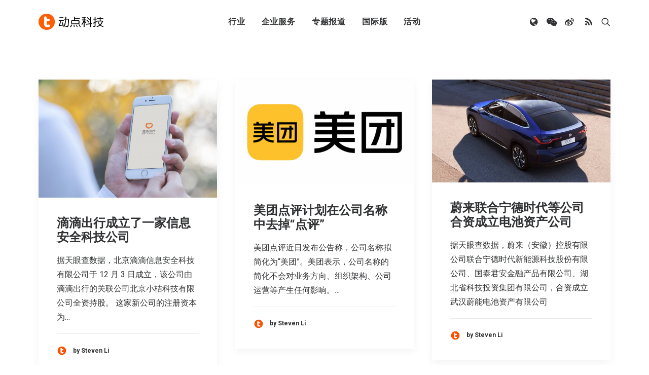

--- FILE ---
content_type: text/html; charset=UTF-8
request_url: https://cn.technode.com/post/tag/%E5%85%AC%E5%8F%B8/
body_size: 15778
content:
<!DOCTYPE html>
<html class="no-touch" lang="zh-CN" xmlns="http://www.w3.org/1999/xhtml">
<head>
<meta http-equiv="Content-Type" content="text/html; charset=UTF-8">
<meta name="viewport" content="width=device-width, initial-scale=1">
<link rel="profile" href="https://gmpg.org/xfn/11">
<link rel="pingback" href="https://cn.technode.com/xmlrpc.php">
<meta name='robots' content='index, follow, max-image-preview:large, max-snippet:-1, max-video-preview:-1' />

	<!-- This site is optimized with the Yoast SEO plugin v22.6 - https://yoast.com/wordpress/plugins/seo/ -->
	<title>公司 列表 - 动点科技</title>
	<link rel="canonical" href="https://cn.technode.com/post/tag/公司/" />
	<link rel="next" href="https://cn.technode.com/post/tag/%e5%85%ac%e5%8f%b8/page/2/" />
	<meta property="og:locale" content="zh_CN" />
	<meta property="og:type" content="article" />
	<meta property="og:title" content="公司 列表 - 动点科技" />
	<meta property="og:url" content="https://cn.technode.com/post/tag/公司/" />
	<meta property="og:site_name" content="动点科技" />
	<script type="application/ld+json" class="yoast-schema-graph">{"@context":"https://schema.org","@graph":[{"@type":"CollectionPage","@id":"https://cn.technode.com/post/tag/%e5%85%ac%e5%8f%b8/","url":"https://cn.technode.com/post/tag/%e5%85%ac%e5%8f%b8/","name":"公司 列表 - 动点科技","isPartOf":{"@id":"https://cn.technode.com/#website"},"primaryImageOfPage":{"@id":"https://cn.technode.com/post/tag/%e5%85%ac%e5%8f%b8/#primaryimage"},"image":{"@id":"https://cn.technode.com/post/tag/%e5%85%ac%e5%8f%b8/#primaryimage"},"thumbnailUrl":"https://cn.technode.com/wp-content/blogs.dir/18/files/2019/12/didi_app-1024x682-1.jpg","breadcrumb":{"@id":"https://cn.technode.com/post/tag/%e5%85%ac%e5%8f%b8/#breadcrumb"},"inLanguage":"zh-CN"},{"@type":"ImageObject","inLanguage":"zh-CN","@id":"https://cn.technode.com/post/tag/%e5%85%ac%e5%8f%b8/#primaryimage","url":"https://cn.technode.com/wp-content/blogs.dir/18/files/2019/12/didi_app-1024x682-1.jpg","contentUrl":"https://cn.technode.com/wp-content/blogs.dir/18/files/2019/12/didi_app-1024x682-1.jpg","width":1024,"height":682,"caption":"图：滴滴出行"},{"@type":"BreadcrumbList","@id":"https://cn.technode.com/post/tag/%e5%85%ac%e5%8f%b8/#breadcrumb","itemListElement":[{"@type":"ListItem","position":1,"name":"首页","item":"https://cn.technode.com/"},{"@type":"ListItem","position":2,"name":"公司"}]},{"@type":"WebSite","@id":"https://cn.technode.com/#website","url":"https://cn.technode.com/","name":"动点科技","description":"关注值得关注的科技创新，致力于全球科技新闻，创业投资及行业趋势报道，打造科技界中英文交流平台，建立起自身独一无二的集创业公司，投资机构，行业资源和大企业创新的国际化生态系统。","publisher":{"@id":"https://cn.technode.com/#organization"},"potentialAction":[{"@type":"SearchAction","target":{"@type":"EntryPoint","urlTemplate":"https://cn.technode.com/?s={search_term_string}"},"query-input":"required name=search_term_string"}],"inLanguage":"zh-CN"},{"@type":"Organization","@id":"https://cn.technode.com/#organization","name":"动点科技","url":"https://cn.technode.com/","logo":{"@type":"ImageObject","inLanguage":"zh-CN","@id":"https://cn.technode.com/#/schema/logo/image/","url":"https://cn.technode.com/wp-content/blogs.dir/18/files/2018/05/technode.jpg","contentUrl":"https://cn.technode.com/wp-content/blogs.dir/18/files/2018/05/technode.jpg","width":504,"height":212,"caption":"动点科技"},"image":{"@id":"https://cn.technode.com/#/schema/logo/image/"}}]}</script>
	<!-- / Yoast SEO plugin. -->


<link rel='dns-prefetch' href='//fonts.googleapis.com' />
<link rel="alternate" type="application/rss+xml" title="动点科技 &raquo; Feed" href="https://cn.technode.com/feed/" />
<link rel="alternate" type="application/rss+xml" title="动点科技 &raquo; 公司标签Feed" href="https://cn.technode.com/post/tag/%e5%85%ac%e5%8f%b8/feed/" />
<script type="text/javascript">
window._wpemojiSettings = {"baseUrl":"https:\/\/s.w.org\/images\/core\/emoji\/14.0.0\/72x72\/","ext":".png","svgUrl":"https:\/\/s.w.org\/images\/core\/emoji\/14.0.0\/svg\/","svgExt":".svg","source":{"concatemoji":"https:\/\/cn.technode.com\/wp-includes\/js\/wp-emoji-release.min.js?ver=6.3.7"}};
/*! This file is auto-generated */
!function(i,n){var o,s,e;function c(e){try{var t={supportTests:e,timestamp:(new Date).valueOf()};sessionStorage.setItem(o,JSON.stringify(t))}catch(e){}}function p(e,t,n){e.clearRect(0,0,e.canvas.width,e.canvas.height),e.fillText(t,0,0);var t=new Uint32Array(e.getImageData(0,0,e.canvas.width,e.canvas.height).data),r=(e.clearRect(0,0,e.canvas.width,e.canvas.height),e.fillText(n,0,0),new Uint32Array(e.getImageData(0,0,e.canvas.width,e.canvas.height).data));return t.every(function(e,t){return e===r[t]})}function u(e,t,n){switch(t){case"flag":return n(e,"\ud83c\udff3\ufe0f\u200d\u26a7\ufe0f","\ud83c\udff3\ufe0f\u200b\u26a7\ufe0f")?!1:!n(e,"\ud83c\uddfa\ud83c\uddf3","\ud83c\uddfa\u200b\ud83c\uddf3")&&!n(e,"\ud83c\udff4\udb40\udc67\udb40\udc62\udb40\udc65\udb40\udc6e\udb40\udc67\udb40\udc7f","\ud83c\udff4\u200b\udb40\udc67\u200b\udb40\udc62\u200b\udb40\udc65\u200b\udb40\udc6e\u200b\udb40\udc67\u200b\udb40\udc7f");case"emoji":return!n(e,"\ud83e\udef1\ud83c\udffb\u200d\ud83e\udef2\ud83c\udfff","\ud83e\udef1\ud83c\udffb\u200b\ud83e\udef2\ud83c\udfff")}return!1}function f(e,t,n){var r="undefined"!=typeof WorkerGlobalScope&&self instanceof WorkerGlobalScope?new OffscreenCanvas(300,150):i.createElement("canvas"),a=r.getContext("2d",{willReadFrequently:!0}),o=(a.textBaseline="top",a.font="600 32px Arial",{});return e.forEach(function(e){o[e]=t(a,e,n)}),o}function t(e){var t=i.createElement("script");t.src=e,t.defer=!0,i.head.appendChild(t)}"undefined"!=typeof Promise&&(o="wpEmojiSettingsSupports",s=["flag","emoji"],n.supports={everything:!0,everythingExceptFlag:!0},e=new Promise(function(e){i.addEventListener("DOMContentLoaded",e,{once:!0})}),new Promise(function(t){var n=function(){try{var e=JSON.parse(sessionStorage.getItem(o));if("object"==typeof e&&"number"==typeof e.timestamp&&(new Date).valueOf()<e.timestamp+604800&&"object"==typeof e.supportTests)return e.supportTests}catch(e){}return null}();if(!n){if("undefined"!=typeof Worker&&"undefined"!=typeof OffscreenCanvas&&"undefined"!=typeof URL&&URL.createObjectURL&&"undefined"!=typeof Blob)try{var e="postMessage("+f.toString()+"("+[JSON.stringify(s),u.toString(),p.toString()].join(",")+"));",r=new Blob([e],{type:"text/javascript"}),a=new Worker(URL.createObjectURL(r),{name:"wpTestEmojiSupports"});return void(a.onmessage=function(e){c(n=e.data),a.terminate(),t(n)})}catch(e){}c(n=f(s,u,p))}t(n)}).then(function(e){for(var t in e)n.supports[t]=e[t],n.supports.everything=n.supports.everything&&n.supports[t],"flag"!==t&&(n.supports.everythingExceptFlag=n.supports.everythingExceptFlag&&n.supports[t]);n.supports.everythingExceptFlag=n.supports.everythingExceptFlag&&!n.supports.flag,n.DOMReady=!1,n.readyCallback=function(){n.DOMReady=!0}}).then(function(){return e}).then(function(){var e;n.supports.everything||(n.readyCallback(),(e=n.source||{}).concatemoji?t(e.concatemoji):e.wpemoji&&e.twemoji&&(t(e.twemoji),t(e.wpemoji)))}))}((window,document),window._wpemojiSettings);
</script>
<style type="text/css">
img.wp-smiley,
img.emoji {
	display: inline !important;
	border: none !important;
	box-shadow: none !important;
	height: 1em !important;
	width: 1em !important;
	margin: 0 0.07em !important;
	vertical-align: -0.1em !important;
	background: none !important;
	padding: 0 !important;
}
</style>
	<style id='classic-theme-styles-inline-css' type='text/css'>
/*! This file is auto-generated */
.wp-block-button__link{color:#fff;background-color:#32373c;border-radius:9999px;box-shadow:none;text-decoration:none;padding:calc(.667em + 2px) calc(1.333em + 2px);font-size:1.125em}.wp-block-file__button{background:#32373c;color:#fff;text-decoration:none}
</style>
<link rel='stylesheet' id='smartideo_css-css' href='https://cn.technode.com/wp-content/plugins/smartideo/static/smartideo.css?ver=2.8.1' type='text/css' media='screen' />
<link rel='stylesheet' id='uncodefont-google-css' href='//fonts.googleapis.com/css?family=Roboto%3A100%2C100italic%2C300%2C300italic%2Cregular%2Citalic%2C500%2C500italic%2C700%2C700italic%2C900%2C900italic&#038;subset=cyrillic%2Ccyrillic-ext%2Cgreek%2Cgreek-ext%2Clatin%2Clatin-ext%2Cvietnamese&#038;ver=2.8.6' type='text/css' media='all' />
<link rel='stylesheet' id='ppress-frontend-css' href='https://cn.technode.com/wp-content/plugins/wp-user-avatar/assets/css/frontend.min.css?ver=4.16.8' type='text/css' media='all' />
<link rel='stylesheet' id='ppress-flatpickr-css' href='https://cn.technode.com/wp-content/plugins/wp-user-avatar/assets/flatpickr/flatpickr.min.css?ver=4.16.8' type='text/css' media='all' />
<link rel='stylesheet' id='ppress-select2-css' href='https://cn.technode.com/wp-content/plugins/wp-user-avatar/assets/select2/select2.min.css?ver=6.3.7' type='text/css' media='all' />
<link rel='stylesheet' id='uncode-style-css' href='https://cn.technode.com/wp-content/themes/technode-2018/library/css/style.css' type='text/css' media='all' />
<style id='uncode-style-inline-css' type='text/css'>

@media (max-width: 959px) { .navbar-brand > * { height: 16px !important;}}
@media (min-width: 960px) { .limit-width { max-width: 1200px; margin: auto;}}
.menu-primary ul.menu-smart > li > a, .menu-primary ul.menu-smart li.dropdown > a, .menu-primary ul.menu-smart li.mega-menu > a, .vmenu-container ul.menu-smart > li > a, .vmenu-container ul.menu-smart li.dropdown > a { text-transform: uppercase; }
body.menu-custom-padding .col-lg-0.logo-container, body.menu-custom-padding .col-lg-2.logo-container, body.menu-custom-padding .col-lg-12 .logo-container, body.menu-custom-padding .col-lg-4.logo-container { padding-top: 27px; padding-bottom: 27px; }
body.menu-custom-padding .col-lg-0.logo-container.shrinked, body.menu-custom-padding .col-lg-2.logo-container.shrinked, body.menu-custom-padding .col-lg-12 .logo-container.shrinked, body.menu-custom-padding .col-lg-4.logo-container.shrinked { padding-top: 18px; padding-bottom: 18px; }
@media (max-width: 959px) { body.menu-custom-padding .menu-container .logo-container { padding-top: 18px !important; padding-bottom: 18px !important; } }
#changer-back-color { transition: background-color 1000ms cubic-bezier(0.25, 1, 0.5, 1) !important; } #changer-back-color > div { transition: opacity 1000ms cubic-bezier(0.25, 1, 0.5, 1) !important; } body.bg-changer-init.disable-hover .main-wrapper .style-light,  body.bg-changer-init.disable-hover .main-wrapper .style-light h1,  body.bg-changer-init.disable-hover .main-wrapper .style-light h2, body.bg-changer-init.disable-hover .main-wrapper .style-light h3, body.bg-changer-init.disable-hover .main-wrapper .style-light h4, body.bg-changer-init.disable-hover .main-wrapper .style-light h5, body.bg-changer-init.disable-hover .main-wrapper .style-light h6, body.bg-changer-init.disable-hover .main-wrapper .style-light a, body.bg-changer-init.disable-hover .main-wrapper .style-dark, body.bg-changer-init.disable-hover .main-wrapper .style-dark h1, body.bg-changer-init.disable-hover .main-wrapper .style-dark h2, body.bg-changer-init.disable-hover .main-wrapper .style-dark h3, body.bg-changer-init.disable-hover .main-wrapper .style-dark h4, body.bg-changer-init.disable-hover .main-wrapper .style-dark h5, body.bg-changer-init.disable-hover .main-wrapper .style-dark h6, body.bg-changer-init.disable-hover .main-wrapper .style-dark a { transition: color 1000ms cubic-bezier(0.25, 1, 0.5, 1) !important; }
</style>
<link rel='stylesheet' id='uncode-icons-css' href='https://cn.technode.com/wp-content/themes/technode-2018/library/css/uncode-icons.css' type='text/css' media='all' />
<link rel='stylesheet' id='uncode-custom-style-css' href='https://cn.technode.com/wp-content/themes/technode-2018/library/css/style-custom.css' type='text/css' media='all' />
<style id='uncode-custom-style-inline-css' type='text/css'>
.isotope-filters ul.menu-smart li span a {font-size:14px;}.style-light .color-violet .separator-break {border-color:#8f00ff;}.style-light .color-green .separator-break {border-color:#4fed00;}.style-light .color-blue .separator-break {border-color:#11f5ff;}.tmb .t-entry-excerpt p, .tmb .t-entry-title+p {font-size:16px;}.style-light .widget-container .widget-title {font-size:29px;font-weight:200;letter-spacing:normal;}.post-content>p {font-size:18px;}.post-content p iframe {width:100%;height:463px;}.sidebar-widgets iframe {width:100%;height:241px;}.nav-tabs>li>a span {font-size:15px;letter-spacing:normal;}@media (max-width:959px) {.menu-container .logo-container {padding-left:24px !important;padding-right:24px !important;}.mobile-menu-button {padding-left:24px;padding-right:24px;}.main-container .row-container .row-parent {padding:0 24px;}.main-container .row-container .double-top-padding {padding-top:24px;}.main-container .row-container .row-parent .post-content>p {text-align:justify;}.header-wrapper .header-content-inner>.header-title>span {line-height:1.3;}.alignleft {float:none;}.post-content p iframe {width:100% !important;height:205px !important;}.smartideo .player {width:100% !important;height:205px !important;}}.style-light p a {color:#fd5f00;}.social-816565 {position:relative;}#weixin {position:absolute;width:150px;height:150px;border:1px solid #eaeaea;z-index:3000;top:100%;display:none;}#weixin img {margin-top:0;}#text-10 .row-parent {padding:0;}#text-10 img {margin:0px;}#text-12 .row-parent {padding:0;}#text-12 img {margin:0px;}#text-13 .row-parent {padding:0;}.nav .menu-smart #globe {padding:18px !important;display:none;width:auto;top:100%;left:75%;margin-left:-1px;margin-top:1px;min-width:13em;max-width:20em;text-align:left;}@media (max-width:758px) {9 .fa-wechat {display:none;}.fa-weibo {display:none;}.fa-user {display:none;}.fa-feed {display:none;}.fa-globe {display:none;}.mobile-hidden {display:none !important;}.menu-light .menu-smart>li.active>a, .menu-light .menu-smart>li.current-menu-item:not(.menu-item-type-custom)>a {color:rgba(255, 255, 255, .5);}}.header-basic {max-width:100%;}.module-hot-topic {display:none;}#feedAv {margin-top:-215px !important;transform:scale(0) !important;}#pop_ad {display:none !important;}.msg-wrap-gw {display:none !important;}.tmb .t-entry-category .tmb-term-evidence {border-radius:5px;font-size:12px !important;letter-spacing:normal;margin-right:5px;}.tmb .t-entry-category .style-accent-bg {display:none;}body.textual-accent-color .post-content>div p:not(.entry-small):not(.panel-title):not(.t-entry-member-social) a:not(.btn), body.textual-accent-color .post-content p:not(.entry-small):not(.panel-title):not(.t-entry-member-social) a:not(.btn-text-skin):hover:not(.btn) {color:#ffffff !important;}
</style>
<script type='text/javascript' id='jquery-core-js-extra'>
/* <![CDATA[ */
var appp_ajax_login = {"processing":"Logging in....","required":"Fields are required","error":"Error Logging in"};
/* ]]> */
</script>
<script type='text/javascript' src='https://cn.technode.com/wp-includes/js/jquery/jquery.min.js?ver=3.7.0' id='jquery-core-js'></script>
<script type='text/javascript' src='https://cn.technode.com/wp-includes/js/jquery/jquery-migrate.min.js?ver=3.4.1' id='jquery-migrate-js'></script>
<script type='text/javascript' src='https://cn.technode.com/wp-content/plugins/wp-user-avatar/assets/flatpickr/flatpickr.min.js?ver=4.16.8' id='ppress-flatpickr-js'></script>
<script type='text/javascript' src='https://cn.technode.com/wp-content/plugins/wp-user-avatar/assets/select2/select2.min.js?ver=4.16.8' id='ppress-select2-js'></script>
<script type='text/javascript' src='/wp-content/themes/technode-2018/library/js/ai-uncode.min.js' id='uncodeAI' data-home='/' data-path='/' data-breakpoints-images='1032,1440,2064,2880' id='ai-uncode-js'></script>
<script type='text/javascript' id='uncode-init-js-extra'>
/* <![CDATA[ */
var SiteParameters = {"days":"days","hours":"hours","minutes":"minutes","seconds":"seconds","constant_scroll":"on","scroll_speed":"2","parallax_factor":"0.25","loading":"Loading\u2026","slide_name":"slide","slide_footer":"footer","ajax_url":"https:\/\/cn.technode.com\/wp-admin\/admin-ajax.php","nonce_adaptive_images":"745090c4ca","nonce_srcset_async":"3be5074f14","enable_debug":"","block_mobile_videos":"","is_frontend_editor":"","main_width":["1200","px"],"mobile_parallax_allowed":"","listen_for_screen_update":"1","wireframes_plugin_active":"1","sticky_elements":"off","resize_quality":"80","register_metadata":"","bg_changer_time":"1000","update_wc_fragments":"1","optimize_shortpixel_image":"","menu_mobile_offcanvas_gap":"45","custom_cursor_selector":"[href], .trigger-overlay, .owl-next, .owl-prev, .owl-dot, input[type=\"submit\"], input[type=\"checkbox\"], button[type=\"submit\"], a[class^=\"ilightbox\"], .ilightbox-thumbnail, .ilightbox-prev, .ilightbox-next, .overlay-close, .unmodal-close, .qty-inset > span, .share-button li, .uncode-post-titles .tmb.tmb-click-area, .btn-link, .tmb-click-row .t-inside, .lg-outer button, .lg-thumb img, a[data-lbox], .uncode-close-offcanvas-overlay","mobile_parallax_animation":"","lbox_enhanced":"","native_media_player":"1","vimeoPlayerParams":"?autoplay=0","ajax_filter_key_search":"key","ajax_filter_key_unfilter":"unfilter","index_pagination_scroll_to":"","uncode_wc_popup_cart_qty":"","uncode_adaptive":"1","ai_breakpoints":"1032,1440,2064,2880"};
/* ]]> */
</script>
<script type='text/javascript' src='https://cn.technode.com/wp-content/themes/technode-2018/library/js/init.min.js' id='uncode-init-js'></script>
<script type='text/javascript' src='https://cn.technode.com/wp-content/plugins/apppresser/js/no-app.js?ver=4.5.2' id='appp-no-app-js'></script>
<script></script><link rel="https://api.w.org/" href="https://cn.technode.com/wp-json/" /><link rel="alternate" type="application/json" href="https://cn.technode.com/wp-json/wp/v2/tags/17421" /><link rel="EditURI" type="application/rsd+xml" title="RSD" href="https://cn.technode.com/xmlrpc.php?rsd" />

<!-- This site is using AdRotate v5.17.2 to display their advertisements - https://ajdg.solutions/ -->
<!-- AdRotate CSS -->
<style type="text/css" media="screen">
	.g { margin:0px; padding:0px; overflow:hidden; line-height:1; zoom:1; }
	.g img { height:auto; }
	.g-col { position:relative; float:left; }
	.g-col:first-child { margin-left: 0; }
	.g-col:last-child { margin-right: 0; }
	.g-1 { width:auto; height:auto; margin: 0 auto; }
	@media only screen and (max-width: 480px) {
		.g-col, .g-dyn, .g-single { width:100%; margin-left:0; margin-right:0; }
	}
</style>
<!-- /AdRotate CSS -->

<link rel="icon" href="https://cn.technode.com/wp-content/blogs.dir/18/files/2020/03/cropped-technode-icon-2020_512x512-1-32x32.png" sizes="32x32" />
<link rel="icon" href="https://cn.technode.com/wp-content/blogs.dir/18/files/2020/03/cropped-technode-icon-2020_512x512-1-192x192.png" sizes="192x192" />
<link rel="apple-touch-icon" href="https://cn.technode.com/wp-content/blogs.dir/18/files/2020/03/cropped-technode-icon-2020_512x512-1-180x180.png" />
<meta name="msapplication-TileImage" content="https://cn.technode.com/wp-content/blogs.dir/18/files/2020/03/cropped-technode-icon-2020_512x512-1-270x270.png" />
<noscript><style> .wpb_animate_when_almost_visible { opacity: 1; }</style></noscript></head>
<body class="archive tag tag-17421  style-color-xsdn-bg group-blog hormenu-position-left hmenu hmenu-position-center header-full-width main-center-align menu-mobile-transparent menu-custom-padding textual-accent-color menu-sticky-mobile menu-mobile-centered menu-mobile-animated mobile-parallax-not-allowed ilb-no-bounce unreg qw-body-scroll-disabled menu-sticky-fix no-qty-fx wpb-js-composer js-comp-ver-7.0 vc_responsive" data-border="0">
		<div id="vh_layout_help"></div><div class="body-borders" data-border="0"><div class="top-border body-border-shadow"></div><div class="right-border body-border-shadow"></div><div class="bottom-border body-border-shadow"></div><div class="left-border body-border-shadow"></div><div class="top-border style-light-bg"></div><div class="right-border style-light-bg"></div><div class="bottom-border style-light-bg"></div><div class="left-border style-light-bg"></div></div>	<div class="box-wrapper">
		<div class="box-container">
		<script type="text/javascript" id="initBox">UNCODE.initBox();</script>
		<div class="menu-wrapper menu-shrink menu-sticky menu-sticky-mobile menu-no-arrows">
													
													<header id="masthead" class="navbar menu-primary menu-light submenu-dark style-light-original menu-animated menu-with-logo">
														<div class="menu-container style-color-xsdn-bg menu-no-borders">
															<div class="row-menu limit-width">
																<div class="row-menu-inner">
																	<div id="logo-container-mobile" class="col-lg-0 logo-container middle">
																		<div id="main-logo" class="navbar-header style-light">
																			<a href="https://cn.technode.com/" class="navbar-brand" data-padding-shrink ="18" data-minheight="20"><div class="logo-image main-logo  logo-light" data-maxheight="32" style="height: 32px;"><img decoding="async" src="https://cn.technode.com/wp-content/blogs.dir/18/files/2020/03/technode-cn-logo-p3.png" alt="logo" width="383" height="96" class="img-responsive" /></div><div class="logo-image main-logo  logo-dark" data-maxheight="32" style="height: 32px;display:none;"><img decoding="async" src="https://cn.technode.com/wp-content/blogs.dir/18/files/2020/03/technode-cn-logo-p3-light.png" alt="logo" width="383" height="96" class="img-responsive" /></div></a>
																		</div>
																		<div class="mmb-container"><div class="mobile-additional-icons"></div><div class="mobile-menu-button mobile-menu-button-light lines-button"><span class="lines"><span></span></span></div></div>
																	</div>
																	<div class="col-lg-12 main-menu-container middle">
																		<div class="menu-horizontal menu-dd-shadow-xl ">
																			<div class="menu-horizontal-inner">
																				<div class="nav navbar-nav navbar-main navbar-nav-first"><ul id="menu-2020-primary-menu" class="menu-primary-inner menu-smart sm"><li id="menu-item-248164" class="menu-item menu-item-type-custom menu-item-object-custom menu-item-has-children menu-item-248164 dropdown menu-item-link"><a title="行业" href="#" data-toggle="dropdown" class="dropdown-toggle" data-type="title">行业<i class="fa fa-angle-down fa-dropdown"></i></a>
<ul role="menu" class="drop-menu">
	<li id="menu-item-303479" class="menu-item menu-item-type-taxonomy menu-item-object-category menu-item-303479"><a title="消费科技" href="https://cn.technode.com/post/category/consumertech/">消费科技<i class="fa fa-angle-right fa-dropdown"></i></a></li>
	<li id="menu-item-303478" class="menu-item menu-item-type-taxonomy menu-item-object-category menu-item-303478"><a title="生命科学" href="https://cn.technode.com/post/category/healthcare/">生命科学<i class="fa fa-angle-right fa-dropdown"></i></a></li>
	<li id="menu-item-303477" class="menu-item menu-item-type-taxonomy menu-item-object-category menu-item-303477"><a title="可持续发展" href="https://cn.technode.com/post/category/sustainability/">可持续发展<i class="fa fa-angle-right fa-dropdown"></i></a></li>
	<li id="menu-item-248166" class="menu-item menu-item-type-post_type menu-item-object-page menu-item-248166"><a title="科技出海" href="https://cn.technode.com/chuhai/">科技出海<i class="fa fa-angle-right fa-dropdown"></i></a></li>
</ul>
</li>
<li id="menu-item-248183" class="menu-item menu-item-type-custom menu-item-object-custom menu-item-has-children menu-item-248183 dropdown menu-item-link"><a title="企业服务" href="#" data-toggle="dropdown" class="dropdown-toggle" data-type="title">企业服务<i class="fa fa-angle-down fa-dropdown"></i></a>
<ul role="menu" class="drop-menu">
	<li id="menu-item-248184" class="menu-item menu-item-type-custom menu-item-object-custom menu-item-248184"><a title="大企业创新服务" target="_blank" href="https://corpservices.technode.com/zh-hans/">大企业创新服务<i class="fa fa-angle-right fa-dropdown"></i></a></li>
	<li id="menu-item-267577" class="menu-item menu-item-type-post_type menu-item-object-page menu-item-has-children menu-item-267577 dropdown"><a title="政府服务" href="https://cn.technode.com/gov/" data-type="title">政府服务<i class="fa fa-angle-down fa-dropdown"></i></a>
	<ul role="menu" class="drop-menu">
		<li id="menu-item-267579" class="menu-item menu-item-type-post_type menu-item-object-page menu-item-267579"><a title="Chengdu Hi-Tech Industrial Development Zone" href="https://cn.technode.com/gov/cdht/">Chengdu Hi-Tech Industrial Development Zone<i class="fa fa-angle-right fa-dropdown"></i></a></li>
		<li id="menu-item-267578" class="menu-item menu-item-type-post_type menu-item-object-page menu-item-267578"><a title="伦敦发展促进署" href="https://cn.technode.com/gov/london-and-partners/">伦敦发展促进署<i class="fa fa-angle-right fa-dropdown"></i></a></li>
	</ul>
</li>
	<li id="menu-item-248191" class="menu-item menu-item-type-custom menu-item-object-custom menu-item-248191"><a title="投融资服务" target="_blank" href="http://ct.technode.com">投融资服务<i class="fa fa-angle-right fa-dropdown"></i></a></li>
	<li id="menu-item-303472" class="menu-item menu-item-type-post_type menu-item-object-page menu-item-303472"><a title="出海服务" href="https://cn.technode.com/chuhai-shike-form/">出海服务<i class="fa fa-angle-right fa-dropdown"></i></a></li>
</ul>
</li>
<li id="menu-item-363293" class="menu-item menu-item-type-custom menu-item-object-custom menu-item-has-children menu-item-363293 dropdown menu-item-link"><a title="专题报道" href="#" data-toggle="dropdown" class="dropdown-toggle" data-type="title">专题报道<i class="fa fa-angle-down fa-dropdown"></i></a>
<ul role="menu" class="drop-menu">
	<li id="menu-item-363292" class="menu-item menu-item-type-post_type menu-item-object-page menu-item-363292"><a title="专题：CES 2026" href="https://cn.technode.com/topics/ces-2026/">专题：CES 2026<i class="fa fa-angle-right fa-dropdown"></i></a></li>
</ul>
</li>
<li id="menu-item-303473" class="menu-item menu-item-type-custom menu-item-object-custom menu-item-has-children menu-item-303473 dropdown menu-item-link"><a title="国际版" href="#" data-toggle="dropdown" class="dropdown-toggle" data-type="title">国际版<i class="fa fa-angle-down fa-dropdown"></i></a>
<ul role="menu" class="drop-menu">
	<li id="menu-item-248167" class="menu-item menu-item-type-custom menu-item-object-custom menu-item-248167"><a title="TechNode" target="_blank" href="https://technode.com">TechNode<i class="fa fa-angle-right fa-dropdown"></i></a></li>
	<li id="menu-item-303474" class="menu-item menu-item-type-custom menu-item-object-custom menu-item-303474"><a title="TechNode Global" href="https://technode.global">TechNode Global<i class="fa fa-angle-right fa-dropdown"></i></a></li>
</ul>
</li>
<li id="menu-item-303475" class="menu-item menu-item-type-custom menu-item-object-custom menu-item-has-children menu-item-303475 dropdown menu-item-link"><a title="活动" href="#" data-toggle="dropdown" class="dropdown-toggle" data-type="title">活动<i class="fa fa-angle-down fa-dropdown"></i></a>
<ul role="menu" class="drop-menu">
	<li id="menu-item-303476" class="menu-item menu-item-type-custom menu-item-object-custom menu-item-303476"><a title="BEYOND EXPO" href="https://beyondexpo.com">BEYOND EXPO<i class="fa fa-angle-right fa-dropdown"></i></a></li>
	<li id="menu-item-315724" class="menu-item menu-item-type-custom menu-item-object-custom menu-item-315724"><a title="BEYOND EXPO APP" href="https://www.beyondexpo.com/zh-hant/app/">BEYOND EXPO APP<i class="fa fa-angle-right fa-dropdown"></i></a></li>
</ul>
</li>
</ul></div><div class="uncode-close-offcanvas-mobile lines-button close navbar-mobile-el"><span class="lines"></span></div><div class="nav navbar-nav navbar-nav-last navbar-extra-icons"><ul class="menu-smart sm menu-icons menu-smart-social"><li class="menu-item-link social-icon social-138513"><a href="" class="social-menu-link" target="_blank"><i class="fa fa-globe"></i></a></li><li class="menu-item-link social-icon social-816565"><a href="" class="social-menu-link" target="_blank"><i class="fa fa-wechat"></i></a></li><li class="menu-item-link social-icon social-172871"><a href="https://weibo.com/p/1002061878726905/home?from=page_100206&mod=TAB&pids=plc_main&is_all=1" class="social-menu-link" target="_blank"><i class="fa fa-weibo"></i></a></li><li class="menu-item-link social-icon social-722208"><a href="https://cn.technode.com/feed/" class="social-menu-link" target="_blank"><i class="fa fa-feed"></i></a></li><li class="menu-item-link search-icon style-light dropdown "><a href="#" class="trigger-overlay search-icon" data-area="search" data-container="box-container">
													<i class="fa fa-search3"></i><span class="desktop-hidden"><span>Search</span></span><i class="fa fa-angle-down fa-dropdown desktop-hidden"></i>
													</a><ul role="menu" class="drop-menu desktop-hidden">
														<li>
															<form class="search" method="get" action="https://cn.technode.com/">
																<input type="search" class="search-field no-livesearch" placeholder="Search…" value="" name="s" title="Search…" /></form>
														</li>
													</ul></li></ul></div></div>
																		</div>
																	</div>
																</div>
															</div></div>
													</header>
												</div>			<script type="text/javascript" id="fixMenuHeight">UNCODE.fixMenuHeight();</script>
			<div class="main-wrapper">
				<div class="main-container">
					<div class="page-wrapper">
						<div class="sections-container">
<script type="text/javascript">UNCODE.initHeader();</script><div class="page-body style-color-xsdn-bg">
          <div class="post-wrapper">
          	<div class="post-body"><div class="post-content un-no-sidebar-layout"><div class="row-container">
		  					<div class="row row-parent style-light limit-width double-top-padding double-bottom-padding">
									<div id="index-350270879" class="isotope-system">
				<div class="isotope-wrapper grid-wrapper single-gutter">
					<div class="isotope-container isotope-layout style-masonry isotope-pagination grid-pagination" data-type="masonry" data-layout="masonry" data-lg="800"><div class="tmb tmb-post tmb-light tmb-overlay-anim tmb-overlay-text-anim tmb-reveal-bottom tmb-shadowed tmb-bordered tmb-iso-w4 post-265613 post type-post status-publish format-standard has-post-thumbnail hentry category-news tag-18379 tag-17421 tag-1841 tag-3928 tag-6670 tmb-content-under tmb-media-first" ><div class="t-inside style-light-bg" ><div class="t-entry-visual"><div class="t-entry-visual-tc"><div class="t-entry-visual-cont"><div class="dummy" style="padding-top: 66.6%;"></div><a tabindex="-1" href="https://cn.technode.com/post/2020-12-07/didi-chixing-new-company-information-security-technology/" class="pushed"><div class="t-entry-visual-overlay"><div class="t-entry-visual-overlay-in style-dark-bg" style="opacity: 0.5;"></div></div><div class="t-overlay-wrap"><div class="t-overlay-inner">
														<div class="t-overlay-content">
															<div class="t-overlay-text single-block-padding"><div class="t-entry t-single-line"><i class="fa fa-plus2 t-overlay-icon"></i></div></div></div></div></div><img class="adaptive-async wp-image-243483" src="https://cn.technode.com/wp-content/blogs.dir/18/files/2019/12/didi_app-1024x682-1.jpg" width="1024" height="682" alt="" data-uniqueid="243483-358452" data-guid="https://cn.technode.com/wp-content/blogs.dir/18/files/2019/12/didi_app-1024x682-1.jpg" data-path="2019/12/didi_app-1024x682-1.jpg" data-width="1024" data-height="682" data-singlew="4" data-singleh="" data-crop="" /></a></div>
					</div>
				</div><div class="t-entry-text">
									<div class="t-entry-text-tc single-block-padding"><div class="t-entry"><h3 class="t-entry-title h3"><a href="https://cn.technode.com/post/2020-12-07/didi-chixing-new-company-information-security-technology/">滴滴出行成立了一家信息安全科技公司</a></h3><p>据天眼查数据，北京滴滴信息安全科技有限公司于 12 月 3 日成立，该公司由滴滴出行的关联公司北京小桔科技有限公司全资持股。

这家新公司的注册资本为…</p><hr /><p class="t-entry-meta t-entry-author"><a href="https://cn.technode.com/post/author/liyichen/" class="tmb-avatar-size-sm"><img alt='' src='https://cn.technode.com/wp-content/blogs.dir/18/files/2020/03/technode-icon-2020_512x512-290x290.png' srcset='https://cn.technode.com/wp-content/blogs.dir/18/files/2020/03/technode-icon-2020_512x512-290x290.png 2x' class='avatar avatar-20 photo' height='20' width='20' loading='lazy' decoding='async'/><span class="tmb-username-wrap"><span class="tmb-username-text">by Steven Li</span></span></a></p></div></div>
							</div></div></div><div class="tmb tmb-post tmb-light tmb-overlay-anim tmb-overlay-text-anim tmb-reveal-bottom tmb-shadowed tmb-bordered tmb-iso-w4 post-260707 post type-post status-publish format-standard has-post-thumbnail hentry category-news tag-17421 tag-1858 tag-1351 tmb-content-under tmb-media-first" ><div class="t-inside style-light-bg" ><div class="t-entry-visual"><div class="t-entry-visual-tc"><div class="t-entry-visual-cont"><div class="dummy" style="padding-top: 59.4%;"></div><a tabindex="-1" href="https://cn.technode.com/post/2020-09-14/meituan-dianping-nomore/" class="pushed"><div class="t-entry-visual-overlay"><div class="t-entry-visual-overlay-in style-dark-bg" style="opacity: 0.5;"></div></div><div class="t-overlay-wrap"><div class="t-overlay-inner">
														<div class="t-overlay-content">
															<div class="t-overlay-text single-block-padding"><div class="t-entry t-single-line"><i class="fa fa-plus2 t-overlay-icon"></i></div></div></div></div></div><img class="adaptive-async wp-image-243320" src="https://cn.technode.com/wp-content/blogs.dir/18/files/2019/12/meituan-uai-1032x613.jpg" width="1032" height="613" alt="" data-uniqueid="243320-140084" data-guid="https://cn.technode.com/wp-content/blogs.dir/18/files/2019/12/meituan.jpg" data-path="2019/12/meituan.jpg" data-width="1200" data-height="713" data-singlew="4" data-singleh="" data-crop="" /></a></div>
					</div>
				</div><div class="t-entry-text">
									<div class="t-entry-text-tc single-block-padding"><div class="t-entry"><h3 class="t-entry-title h3"><a href="https://cn.technode.com/post/2020-09-14/meituan-dianping-nomore/">美团点评计划在公司名称中去掉“点评”</a></h3><p>美团点评近日发布公告称，公司名称拟简化为“美团”。美团表示，公司名称的简化不会对业务方向、组织架构、公司运营等产生任何影响。…</p><hr /><p class="t-entry-meta t-entry-author"><a href="https://cn.technode.com/post/author/liyichen/" class="tmb-avatar-size-sm"><img alt='' src='https://cn.technode.com/wp-content/blogs.dir/18/files/2020/03/technode-icon-2020_512x512-290x290.png' srcset='https://cn.technode.com/wp-content/blogs.dir/18/files/2020/03/technode-icon-2020_512x512-290x290.png 2x' class='avatar avatar-20 photo' height='20' width='20' loading='lazy' decoding='async'/><span class="tmb-username-wrap"><span class="tmb-username-text">by Steven Li</span></span></a></p></div></div>
							</div></div></div><div class="tmb tmb-post tmb-light tmb-overlay-anim tmb-overlay-text-anim tmb-reveal-bottom tmb-shadowed tmb-bordered tmb-iso-w4 post-259290 post type-post status-publish format-standard has-post-thumbnail hentry category-news tag-17421 tag-20593 tag-4830 tag-6498 tag-21530 tmb-content-under tmb-media-first" ><div class="t-inside style-light-bg" ><div class="t-entry-visual"><div class="t-entry-visual-tc"><div class="t-entry-visual-cont"><div class="dummy" style="padding-top: 57.9%;"></div><a tabindex="-1" href="https://cn.technode.com/post/2020-08-20/nio-catlbattery-new-company/" class="pushed"><div class="t-entry-visual-overlay"><div class="t-entry-visual-overlay-in style-dark-bg" style="opacity: 0.5;"></div></div><div class="t-overlay-wrap"><div class="t-overlay-inner">
														<div class="t-overlay-content">
															<div class="t-overlay-text single-block-padding"><div class="t-entry t-single-line"><i class="fa fa-plus2 t-overlay-icon"></i></div></div></div></div></div><img class="adaptive-async wp-image-247846" src="https://cn.technode.com/wp-content/blogs.dir/18/files/2020/02/nio-ec6-1.jpg" width="750" height="434" alt="" data-uniqueid="247846-154451" data-guid="https://cn.technode.com/wp-content/blogs.dir/18/files/2020/02/nio-ec6-1.jpg" data-path="2020/02/nio-ec6-1.jpg" data-width="750" data-height="434" data-singlew="4" data-singleh="" data-crop="" /></a></div>
					</div>
				</div><div class="t-entry-text">
									<div class="t-entry-text-tc single-block-padding"><div class="t-entry"><h3 class="t-entry-title h3"><a href="https://cn.technode.com/post/2020-08-20/nio-catlbattery-new-company/">蔚来联合宁德时代等公司合资成立电池资产公司</a></h3><p>据天眼查数据，蔚来（安徽）控股有限公司联合宁德时代新能源科技股份有限公司、国泰君安金融产品有限公司、湖北省科技投资集团有限公司，合资成立武汉蔚能电池资产有限公司</p><hr /><p class="t-entry-meta t-entry-author"><a href="https://cn.technode.com/post/author/liyichen/" class="tmb-avatar-size-sm"><img alt='' src='https://cn.technode.com/wp-content/blogs.dir/18/files/2020/03/technode-icon-2020_512x512-290x290.png' srcset='https://cn.technode.com/wp-content/blogs.dir/18/files/2020/03/technode-icon-2020_512x512-290x290.png 2x' class='avatar avatar-20 photo' height='20' width='20' loading='lazy' decoding='async'/><span class="tmb-username-wrap"><span class="tmb-username-text">by Steven Li</span></span></a></p></div></div>
							</div></div></div><div class="tmb tmb-post tmb-light tmb-overlay-anim tmb-overlay-text-anim tmb-reveal-bottom tmb-shadowed tmb-bordered tmb-iso-w4 post-255150 post type-post status-publish format-standard has-post-thumbnail hentry category-news tag-17421 tag-59 tag-1078 tag-1103 tmb-content-under tmb-media-first" ><div class="t-inside style-light-bg" ><div class="t-entry-visual"><div class="t-entry-visual-tc"><div class="t-entry-visual-cont"><div class="dummy" style="padding-top: 62.5%;"></div><a tabindex="-1" href="https://cn.technode.com/post/2020-06-04/ctrip-shanghai-new-company/" class="pushed"><div class="t-entry-visual-overlay"><div class="t-entry-visual-overlay-in style-dark-bg" style="opacity: 0.5;"></div></div><div class="t-overlay-wrap"><div class="t-overlay-inner">
														<div class="t-overlay-content">
															<div class="t-overlay-text single-block-padding"><div class="t-entry t-single-line"><i class="fa fa-plus2 t-overlay-icon"></i></div></div></div></div></div><img class="adaptive-async wp-image-167160" src="https://cn.technode.com/wp-content/blogs.dir/18/files/2018/04/ctrip.jpg" width="960" height="600" alt="" data-uniqueid="167160-299045" data-guid="https://cn.technode.com/wp-content/blogs.dir/18/files/2018/04/ctrip.jpg" data-path="2018/04/ctrip.jpg" data-width="960" data-height="600" data-singlew="4" data-singleh="" data-crop="" /></a></div>
					</div>
				</div><div class="t-entry-text">
									<div class="t-entry-text-tc single-block-padding"><div class="t-entry"><h3 class="t-entry-title h3"><a href="https://cn.technode.com/post/2020-06-04/ctrip-shanghai-new-company/">携程以 1 亿元注资在上海成立了一家创业投资公司</a></h3><p>据天眼查数据，携程创业投资（上海）有限公司于 6 月 3 日成立，注册资本为 1 亿元，法定代表人为沈杰，经营范围包括创业投资、投资咨询、企业管理。…</p><hr /><p class="t-entry-meta t-entry-author"><a href="https://cn.technode.com/post/author/liyichen/" class="tmb-avatar-size-sm"><img alt='' src='https://cn.technode.com/wp-content/blogs.dir/18/files/2020/03/technode-icon-2020_512x512-290x290.png' srcset='https://cn.technode.com/wp-content/blogs.dir/18/files/2020/03/technode-icon-2020_512x512-290x290.png 2x' class='avatar avatar-20 photo' height='20' width='20' loading='lazy' decoding='async'/><span class="tmb-username-wrap"><span class="tmb-username-text">by Steven Li</span></span></a></p></div></div>
							</div></div></div><div class="tmb tmb-post tmb-light tmb-overlay-anim tmb-overlay-text-anim tmb-reveal-bottom tmb-shadowed tmb-bordered tmb-iso-w4 post-254989 post type-post status-publish format-standard has-post-thumbnail hentry category-news tag-17421 tag-5807 tag-20962 tag-6670 tmb-content-under tmb-media-first" ><div class="t-inside style-light-bg" ><div class="t-entry-visual"><div class="t-entry-visual-tc"><div class="t-entry-visual-cont"><div class="dummy" style="padding-top: 56%;"></div><a tabindex="-1" href="https://cn.technode.com/post/2020-06-02/kuaishou-new-company-smart-cloud-wulancha/" class="pushed"><div class="t-entry-visual-overlay"><div class="t-entry-visual-overlay-in style-dark-bg" style="opacity: 0.5;"></div></div><div class="t-overlay-wrap"><div class="t-overlay-inner">
														<div class="t-overlay-content">
															<div class="t-overlay-text single-block-padding"><div class="t-entry t-single-line"><i class="fa fa-plus2 t-overlay-icon"></i></div></div></div></div></div><img class="adaptive-async wp-image-237975" src="https://cn.technode.com/wp-content/blogs.dir/18/files/2019/10/kuaishou-uai-1032x578.jpg" width="1032" height="578" alt="" data-uniqueid="237975-187794" data-guid="https://cn.technode.com/wp-content/blogs.dir/18/files/2019/10/kuaishou.jpg" data-path="2019/10/kuaishou.jpg" data-width="1406" data-height="788" data-singlew="4" data-singleh="" data-crop="" /></a></div>
					</div>
				</div><div class="t-entry-text">
									<div class="t-entry-text-tc single-block-padding"><div class="t-entry"><h3 class="t-entry-title h3"><a href="https://cn.technode.com/post/2020-06-02/kuaishou-new-company-smart-cloud-wulancha/">快手成立智能云科技公司，注册资本 5000 万元</a></h3><p>据天眼查数据，快手智能云（乌兰察布）科技有限公司于 5 月 29 日成立。该公司注册资本 5000 万元，法定代表人为贾弘毅。…</p><hr /><p class="t-entry-meta t-entry-author"><a href="https://cn.technode.com/post/author/liyichen/" class="tmb-avatar-size-sm"><img alt='' src='https://cn.technode.com/wp-content/blogs.dir/18/files/2020/03/technode-icon-2020_512x512-290x290.png' srcset='https://cn.technode.com/wp-content/blogs.dir/18/files/2020/03/technode-icon-2020_512x512-290x290.png 2x' class='avatar avatar-20 photo' height='20' width='20' loading='lazy' decoding='async'/><span class="tmb-username-wrap"><span class="tmb-username-text">by Steven Li</span></span></a></p></div></div>
							</div></div></div><div class="tmb tmb-post tmb-light tmb-overlay-anim tmb-overlay-text-anim tmb-reveal-bottom tmb-shadowed tmb-bordered tmb-iso-w4 post-254722 post type-post status-publish format-standard has-post-thumbnail hentry category-news tag-17421 tag-5807 tmb-content-under tmb-media-first" ><div class="t-inside style-light-bg" ><div class="t-entry-visual"><div class="t-entry-visual-tc"><div class="t-entry-visual-cont"><div class="dummy" style="padding-top: 56%;"></div><a tabindex="-1" href="https://cn.technode.com/post/2020-05-28/kuaishou-sichuan-new-company/" class="pushed"><div class="t-entry-visual-overlay"><div class="t-entry-visual-overlay-in style-dark-bg" style="opacity: 0.5;"></div></div><div class="t-overlay-wrap"><div class="t-overlay-inner">
														<div class="t-overlay-content">
															<div class="t-overlay-text single-block-padding"><div class="t-entry t-single-line"><i class="fa fa-plus2 t-overlay-icon"></i></div></div></div></div></div><img class="adaptive-async wp-image-237975" src="https://cn.technode.com/wp-content/blogs.dir/18/files/2019/10/kuaishou-uai-1032x578.jpg" width="1032" height="578" alt="" data-uniqueid="237975-106583" data-guid="https://cn.technode.com/wp-content/blogs.dir/18/files/2019/10/kuaishou.jpg" data-path="2019/10/kuaishou.jpg" data-width="1406" data-height="788" data-singlew="4" data-singleh="" data-crop="" /></a></div>
					</div>
				</div><div class="t-entry-text">
									<div class="t-entry-text-tc single-block-padding"><div class="t-entry"><h3 class="t-entry-title h3"><a href="https://cn.technode.com/post/2020-05-28/kuaishou-sichuan-new-company/">快手在四川自贸区成立新公司，经营范围包括 AI 软件开发等</a></h3><p>据天眼查数据，四川快手互联网信息有限公司于近日成立，公司注册资本为 500…</p><hr /><p class="t-entry-meta t-entry-author"><a href="https://cn.technode.com/post/author/liyichen/" class="tmb-avatar-size-sm"><img alt='' src='https://cn.technode.com/wp-content/blogs.dir/18/files/2020/03/technode-icon-2020_512x512-290x290.png' srcset='https://cn.technode.com/wp-content/blogs.dir/18/files/2020/03/technode-icon-2020_512x512-290x290.png 2x' class='avatar avatar-20 photo' height='20' width='20' loading='lazy' decoding='async'/><span class="tmb-username-wrap"><span class="tmb-username-text">by Steven Li</span></span></a></p></div></div>
							</div></div></div><div class="tmb tmb-post tmb-light tmb-overlay-anim tmb-overlay-text-anim tmb-reveal-bottom tmb-shadowed tmb-bordered tmb-iso-w4 post-251623 post type-post status-publish format-standard has-post-thumbnail hentry category-featured category-news tag-17421 tag-2713 tag-20542 tag-3700 tmb-content-under tmb-media-first" ><div class="t-inside style-light-bg" ><div class="t-entry-visual"><div class="t-entry-visual-tc"><div class="t-entry-visual-cont"><div class="dummy" style="padding-top: 57.5%;"></div><a tabindex="-1" href="https://cn.technode.com/post/2020-04-02/huawei-honor-terminal-company-limited/" class="pushed"><div class="t-entry-visual-overlay"><div class="t-entry-visual-overlay-in style-dark-bg" style="opacity: 0.5;"></div></div><div class="t-overlay-wrap"><div class="t-overlay-inner">
														<div class="t-overlay-content">
															<div class="t-overlay-text single-block-padding"><div class="t-entry t-single-line"><i class="fa fa-plus2 t-overlay-icon"></i></div></div></div></div></div><img class="adaptive-async wp-image-251624" src="https://cn.technode.com/wp-content/blogs.dir/18/files/2020/04/honor-magicbook-2019-uai-1032x593.jpg" width="1032" height="593" alt="" data-uniqueid="251624-965380" data-guid="https://cn.technode.com/wp-content/blogs.dir/18/files/2020/04/honor-magicbook-2019.jpg" data-path="2020/04/honor-magicbook-2019.jpg" data-width="1599" data-height="919" data-singlew="4" data-singleh="" data-crop="" /></a></div>
					</div>
				</div><div class="t-entry-text">
									<div class="t-entry-text-tc single-block-padding"><div class="t-entry"><h3 class="t-entry-title h3"><a href="https://cn.technode.com/post/2020-04-02/huawei-honor-terminal-company-limited/">华为成立荣耀终端有限公司，余承东任董事长</a></h3><p>据天眼查数据，华为于 4 月 1 日成立荣耀终端有限公司，新公司注册资本 3 亿元人民币，法定代表人为郑丽英。华为消费者业务 CEO…</p><hr /><p class="t-entry-meta t-entry-author"><a href="https://cn.technode.com/post/author/liyichen/" class="tmb-avatar-size-sm"><img alt='' src='https://cn.technode.com/wp-content/blogs.dir/18/files/2020/03/technode-icon-2020_512x512-290x290.png' srcset='https://cn.technode.com/wp-content/blogs.dir/18/files/2020/03/technode-icon-2020_512x512-290x290.png 2x' class='avatar avatar-20 photo' height='20' width='20' loading='lazy' decoding='async'/><span class="tmb-username-wrap"><span class="tmb-username-text">by Steven Li</span></span></a></p></div></div>
							</div></div></div><div class="tmb tmb-post tmb-light tmb-overlay-anim tmb-overlay-text-anim tmb-reveal-bottom tmb-shadowed tmb-bordered tmb-iso-w4 post-247076 post type-post status-publish format-standard has-post-thumbnail hentry category-news tag-hq tag-hq-trivia tag-17421 tag-147 tag-1998 tag-20044 tmb-content-under tmb-media-first" ><div class="t-inside style-light-bg" ><div class="t-entry-visual"><div class="t-entry-visual-tc"><div class="t-entry-visual-cont"><div class="dummy" style="padding-top: 56.2%;"></div><a tabindex="-1" href="https://cn.technode.com/post/2020-02-19/hq-trivia-shutting-down/" class="pushed"><div class="t-entry-visual-overlay"><div class="t-entry-visual-overlay-in style-dark-bg" style="opacity: 0.5;"></div></div><div class="t-overlay-wrap"><div class="t-overlay-inner">
														<div class="t-overlay-content">
															<div class="t-overlay-text single-block-padding"><div class="t-entry t-single-line"><i class="fa fa-plus2 t-overlay-icon"></i></div></div></div></div></div><img class="adaptive-async wp-image-247078" src="https://cn.technode.com/wp-content/blogs.dir/18/files/2020/02/hq-trivia.jpg" width="1000" height="562" alt="" data-uniqueid="247078-570758" data-guid="https://cn.technode.com/wp-content/blogs.dir/18/files/2020/02/hq-trivia.jpg" data-path="2020/02/hq-trivia.jpg" data-width="1000" data-height="562" data-singlew="4" data-singleh="" data-crop="" /></a></div>
					</div>
				</div><div class="t-entry-text">
									<div class="t-entry-text-tc single-block-padding"><div class="t-entry"><h3 class="t-entry-title h3"><a href="https://cn.technode.com/post/2020-02-19/hq-trivia-shutting-down/">游戏结束，曾十分流行的直播答题应用 HQ Trivia 将关停（更新：可能不会）</a></h3><p>据 CNN Business 报道，流行问答应用 HQ Trivia 背后的公司 HQ 将关闭停业并裁撤 25 名全职员工。
报道称，HQ 首席执行官 Rus…</p><hr /><p class="t-entry-meta t-entry-author"><a href="https://cn.technode.com/post/author/liyichen/" class="tmb-avatar-size-sm"><img alt='' src='https://cn.technode.com/wp-content/blogs.dir/18/files/2020/03/technode-icon-2020_512x512-290x290.png' srcset='https://cn.technode.com/wp-content/blogs.dir/18/files/2020/03/technode-icon-2020_512x512-290x290.png 2x' class='avatar avatar-20 photo' height='20' width='20' loading='lazy' decoding='async'/><span class="tmb-username-wrap"><span class="tmb-username-text">by Steven Li</span></span></a></p></div></div>
							</div></div></div><div class="tmb tmb-post tmb-light tmb-overlay-anim tmb-overlay-text-anim tmb-reveal-bottom tmb-shadowed tmb-bordered tmb-iso-w4 post-245241 post type-post status-publish format-standard has-post-thumbnail hentry category-cover category-news tag-alphabet tag-google tag-17421 tag-2655 tmb-content-under tmb-media-first" ><div class="t-inside style-light-bg" ><div class="t-entry-visual"><div class="t-entry-visual-tc"><div class="t-entry-visual-cont"><div class="dummy" style="padding-top: 66.7%;"></div><a tabindex="-1" href="https://cn.technode.com/post/2020-01-17/google-alphabet-trillion-dollar-market-cap/" class="pushed"><div class="t-entry-visual-overlay"><div class="t-entry-visual-overlay-in style-dark-bg" style="opacity: 0.5;"></div></div><div class="t-overlay-wrap"><div class="t-overlay-inner">
														<div class="t-overlay-content">
															<div class="t-overlay-text single-block-padding"><div class="t-entry t-single-line"><i class="fa fa-plus2 t-overlay-icon"></i></div></div></div></div></div><img class="adaptive-async wp-image-242173" src="https://cn.technode.com/wp-content/blogs.dir/18/files/2019/12/google-christian-wiediger-zhZydTyNMPg-unsplash.jpg" width="1000" height="667" alt="" data-uniqueid="242173-190094" data-guid="https://cn.technode.com/wp-content/blogs.dir/18/files/2019/12/google-christian-wiediger-zhZydTyNMPg-unsplash.jpg" data-path="2019/12/google-christian-wiediger-zhZydTyNMPg-unsplash.jpg" data-width="1000" data-height="667" data-singlew="4" data-singleh="" data-crop="" /></a></div>
					</div>
				</div><div class="t-entry-text">
									<div class="t-entry-text-tc single-block-padding"><div class="t-entry"><h3 class="t-entry-title h3"><a href="https://cn.technode.com/post/2020-01-17/google-alphabet-trillion-dollar-market-cap/">Google 母公司 Alphabet 市值首次突破 1 万亿美元</a></h3><p>Google 母公司 Alphabet 成为继苹果、亚马逊、微软之后第四家市值突破一万亿美元的美国公司。周四收盘，Alphabet 股价上涨 0.87% 报…</p><hr /><p class="t-entry-meta t-entry-author"><a href="https://cn.technode.com/post/author/liyichen/" class="tmb-avatar-size-sm"><img alt='' src='https://cn.technode.com/wp-content/blogs.dir/18/files/2020/03/technode-icon-2020_512x512-290x290.png' srcset='https://cn.technode.com/wp-content/blogs.dir/18/files/2020/03/technode-icon-2020_512x512-290x290.png 2x' class='avatar avatar-20 photo' height='20' width='20' loading='lazy' decoding='async'/><span class="tmb-username-wrap"><span class="tmb-username-text">by Steven Li</span></span></a></p></div></div>
							</div></div></div><div class="tmb tmb-post tmb-light tmb-overlay-anim tmb-overlay-text-anim tmb-reveal-bottom tmb-shadowed tmb-bordered tmb-iso-w4 post-243395 post type-post status-publish format-standard has-post-thumbnail hentry category-news tag-app tag-766 tag-17421 tag-1733 tag-19704 tag-8266 tag-7355 tag-17355 tag-1881 tmb-content-under tmb-media-first" ><div class="t-inside style-light-bg" ><div class="t-entry-visual"><div class="t-entry-visual-tc"><div class="t-entry-visual-cont"><div class="dummy" style="padding-top: 61.3%;"></div><a tabindex="-1" href="https://cn.technode.com/post/2019-12-25/chinese-apps-losing-hold-india-local-developers/" class="pushed"><div class="t-entry-visual-overlay"><div class="t-entry-visual-overlay-in style-dark-bg" style="opacity: 0.5;"></div></div><div class="t-overlay-wrap"><div class="t-overlay-inner">
														<div class="t-overlay-content">
															<div class="t-overlay-text single-block-padding"><div class="t-entry t-single-line"><i class="fa fa-plus2 t-overlay-icon"></i></div></div></div></div></div><img class="adaptive-async wp-image-243398" src="https://cn.technode.com/wp-content/blogs.dir/18/files/2019/12/braden-barwich-_1CaJEQcUBM-unsplash.jpg" width="1000" height="613" alt="" data-uniqueid="243398-983962" data-guid="https://cn.technode.com/wp-content/blogs.dir/18/files/2019/12/braden-barwich-_1CaJEQcUBM-unsplash.jpg" data-path="2019/12/braden-barwich-_1CaJEQcUBM-unsplash.jpg" data-width="1000" data-height="613" data-singlew="4" data-singleh="" data-crop="" /></a></div>
					</div>
				</div><div class="t-entry-text">
									<div class="t-entry-text-tc single-block-padding"><div class="t-entry"><h3 class="t-entry-title h3"><a href="https://cn.technode.com/post/2019-12-25/chinese-apps-losing-hold-india-local-developers/">在本土开发商的追赶下，中国 App 正失去对印度市场的主导权</a></h3><p>来自中国开发者的移动应用，在印度流行了一段时间。去年，印度排名前 100 的 Android 应用中，多达 44…</p><hr /><p class="t-entry-meta t-entry-author"><a href="https://cn.technode.com/post/author/liyichen/" class="tmb-avatar-size-sm"><img alt='' src='https://cn.technode.com/wp-content/blogs.dir/18/files/2020/03/technode-icon-2020_512x512-290x290.png' srcset='https://cn.technode.com/wp-content/blogs.dir/18/files/2020/03/technode-icon-2020_512x512-290x290.png 2x' class='avatar avatar-20 photo' height='20' width='20' loading='lazy' decoding='async'/><span class="tmb-username-wrap"><span class="tmb-username-text">by Steven Li</span></span></a></p></div></div>
							</div></div></div><div class="tmb tmb-post tmb-light tmb-overlay-anim tmb-overlay-text-anim tmb-reveal-bottom tmb-shadowed tmb-bordered tmb-iso-w4 post-239174 post type-post status-publish format-standard has-post-thumbnail hentry category-news tag-17421 tag-19243 tag-7509 tag-1043 tag-19242 tag-19241 tag-2204 tmb-content-under tmb-media-first" ><div class="t-inside style-light-bg" ><div class="t-entry-visual"><div class="t-entry-visual-tc"><div class="t-entry-visual-cont"><div class="dummy" style="padding-top: 60.5%;"></div><a tabindex="-1" href="https://cn.technode.com/post/2019-11-06/microsoft-japan-four-day-working-trial-productivity-improvement/" class="pushed"><div class="t-entry-visual-overlay"><div class="t-entry-visual-overlay-in style-dark-bg" style="opacity: 0.5;"></div></div><div class="t-overlay-wrap"><div class="t-overlay-inner">
														<div class="t-overlay-content">
															<div class="t-overlay-text single-block-padding"><div class="t-entry t-single-line"><i class="fa fa-plus2 t-overlay-icon"></i></div></div></div></div></div><img class="adaptive-async wp-image-239176" src="https://cn.technode.com/wp-content/blogs.dir/18/files/2019/11/bahman-adlou-eB3T0ibP72g-unsplash.jpg" width="1000" height="605" alt="" data-uniqueid="239176-366329" data-guid="https://cn.technode.com/wp-content/blogs.dir/18/files/2019/11/bahman-adlou-eB3T0ibP72g-unsplash.jpg" data-path="2019/11/bahman-adlou-eB3T0ibP72g-unsplash.jpg" data-width="1000" data-height="605" data-singlew="4" data-singleh="" data-crop="" /></a></div>
					</div>
				</div><div class="t-entry-text">
									<div class="t-entry-text-tc single-block-padding"><div class="t-entry"><h3 class="t-entry-title h3"><a href="https://cn.technode.com/post/2019-11-06/microsoft-japan-four-day-working-trial-productivity-improvement/">微软日本试点一周只上四天班：工作效率大幅提升的同时也节省了成本</a></h3><p>一周只工作四天，却能让效率大大提升？是的你没看错，微软日本就在为期一个月的试点中证明了这一点。据彭博社报道，该公司在 8 月份举行了一场名为…</p><hr /><p class="t-entry-meta t-entry-author"><a href="https://cn.technode.com/post/author/liyichen/" class="tmb-avatar-size-sm"><img alt='' src='https://cn.technode.com/wp-content/blogs.dir/18/files/2020/03/technode-icon-2020_512x512-290x290.png' srcset='https://cn.technode.com/wp-content/blogs.dir/18/files/2020/03/technode-icon-2020_512x512-290x290.png 2x' class='avatar avatar-20 photo' height='20' width='20' loading='lazy' decoding='async'/><span class="tmb-username-wrap"><span class="tmb-username-text">by Steven Li</span></span></a></p></div></div>
							</div></div></div><div class="tmb tmb-post tmb-light tmb-overlay-anim tmb-overlay-text-anim tmb-reveal-bottom tmb-shadowed tmb-bordered tmb-iso-w4 post-239044 post type-post status-publish format-standard has-post-thumbnail hentry category-cover category-news tag-facebook tag-instagram tag-logo tag-whatsapp tag-17421 tag-7217 tag-1381 tmb-content-under tmb-media-first" ><div class="t-inside style-light-bg" ><div class="t-entry-visual"><div class="t-entry-visual-tc"><div class="t-entry-visual-cont"><div class="dummy" style="padding-top: 56.2%;"></div><a tabindex="-1" href="https://cn.technode.com/post/2019-11-05/facebook-new-logo/" class="pushed"><div class="t-entry-visual-overlay"><div class="t-entry-visual-overlay-in style-dark-bg" style="opacity: 0.5;"></div></div><div class="t-overlay-wrap"><div class="t-overlay-inner">
														<div class="t-overlay-content">
															<div class="t-overlay-text single-block-padding"><div class="t-entry t-single-line"><i class="fa fa-plus2 t-overlay-icon"></i></div></div></div></div></div><img class="wp-image-239046" src="https://cn.technode.com/wp-content/blogs.dir/18/files/2019/11/facebook_wordmark.gif" width="1444" height="812" alt="" /></a></div>
					</div>
				</div><div class="t-entry-text">
									<div class="t-entry-text-tc single-block-padding"><div class="t-entry"><h3 class="t-entry-title h3"><a href="https://cn.technode.com/post/2019-11-05/facebook-new-logo/">Facebook 公布新 logo，希望你知道 Instagram 和 WhatsApp 也出自其手</a></h3><p>Facebook 公布了新 logo，意在通过不同颜色来代表旗下产品 Facebook、Instagram 和 WhatsApp。从字体设计上来说，新…</p><hr /><p class="t-entry-meta t-entry-author"><a href="https://cn.technode.com/post/author/liyichen/" class="tmb-avatar-size-sm"><img alt='' src='https://cn.technode.com/wp-content/blogs.dir/18/files/2020/03/technode-icon-2020_512x512-290x290.png' srcset='https://cn.technode.com/wp-content/blogs.dir/18/files/2020/03/technode-icon-2020_512x512-290x290.png 2x' class='avatar avatar-20 photo' height='20' width='20' loading='lazy' decoding='async'/><span class="tmb-username-wrap"><span class="tmb-username-text">by Steven Li</span></span></a></p></div></div>
							</div></div></div></div>
				</div>
			</div>
								</div>
							</div></div></div><div class="row-container row-navigation row-navigation-light">
		  					<div class="row row-parent style-light limit-width">
									<ul class='pagination'><li class="page-prev"><span class="btn btn-link btn-icon-left btn-disable-hover"><i class="fa fa-angle-left"></i></span></li><li><span class="btn-container"><span aria-current="page" class="page-numbers current">1</span></span></li><li><span class="btn-container"><a class="page-numbers" href="https://cn.technode.com/post/tag/%E5%85%AC%E5%8F%B8/page/2/">2</a></span></li><li class="page-next"><a href="https://cn.technode.com/post/tag/%E5%85%AC%E5%8F%B8/page/2/" class="btn btn-link text-default-color btn-icon-right"><i class="fa fa-angle-right"></i></a></li></ul><!-- .pagination -->
								</div>
							</div>
          </div>
        </div>								</div><!-- sections container -->
							</div><!-- page wrapper -->
												<footer id="colophon" class="site-footer">
							<div data-parent="true" class="vc_row style-color-jevc-bg row-container mobile-hidden" id="row-unique-0"><div class="row double-top-padding double-bottom-padding single-h-padding limit-width row-parent"><div class="wpb_row row-inner"><div class="wpb_column pos-top pos-left align_left column_parent col-lg-3 col-md-33 half-internal-gutter"><div class="uncol style-dark"  ><div class="uncoltable"><div class="uncell no-block-padding" ><div class="uncont" style="max-width:156px;"><div  class="wpb_widgetised_column wpb_content_element">
		<div class="wpb_wrapper">
			
			<aside id="text-7" class="widget widget_text widget-container collapse-init sidebar-widgets"><h3 class="widget-title widget-title--hide-desktop">文本</h3><div class="widget-collapse-content">			<div class="textwidget"><p><img decoding="async" src="https://cn.technode.com/wp-content/blogs.dir/18/files/2020/03/technode-logo-p3-light.png" alt="" width="567" height="96" class="aligncenter size-full wp-image-249754" /></p>
</div>
		</aside>
		</div>
	</div>
</div></div></div></div></div><div class="wpb_column pos-top pos-left align_left column_parent col-lg-3 tablet-hidden col-md-25 single-internal-gutter"><div class="uncol style-dark"  ><div class="uncoltable"><div class="uncell no-block-padding" ><div class="uncont"><div  class="wpb_widgetised_column wpb_content_element">
		<div class="wpb_wrapper">
			
			<aside id="text-2" class="widget widget_text widget-container collapse-init sidebar-widgets"><h3 class="widget-title">热门栏目</h3>			<div class="textwidget"><p><a href="/post/category/startups/">初创公司</a><br />
<a href="/post/category/ai/">人工智能</a><br />
<a href="/post/category/fintech/">金融科技</a><br />
<a href="/post/category/consumption-upgrade/">新消费</a><br />
<a href="/post/category/blockchain/">区块链</a></p>
</div>
		</aside>
		</div>
	</div>
</div></div></div></div></div><div class="wpb_column pos-top pos-left align_left column_parent col-lg-3 col-md-33 single-internal-gutter"><div class="uncol style-dark"  ><div class="uncoltable"><div class="uncell no-block-padding" ><div class="uncont"><div  class="wpb_widgetised_column wpb_content_element">
		<div class="wpb_wrapper">
			
			<aside id="text-3" class="widget widget_text widget-container collapse-init sidebar-widgets"><h3 class="widget-title">关于我们</h3>			<div class="textwidget"><p><a href="https://cn.technode.com/download/" target="_blank" rel="noopener">下载 APP</a><br />
<a href="https://cn.technode.com/about/">公司简介</a><br />
<a href="https://cn.technode.com/tips/">寻求报道</a><br />
<a href="https://cn.technode.com/contact/">联系我们</a><br />
<a href="https://cn.technode.com/join-us/">工作机会</a></p>
</div>
		</aside>
		</div>
	</div>
</div></div></div></div></div><div class="wpb_column pos-top pos-left align_left column_parent col-lg-3 col-md-33 single-internal-gutter"><div class="uncol style-dark"  ><div class="uncoltable"><div class="uncell no-block-padding" ><div class="uncont"><div  class="wpb_widgetised_column wpb_content_element">
		<div class="wpb_wrapper">
			
			<aside id="text-4" class="widget widget_text widget-container collapse-init sidebar-widgets"><h3 class="widget-title">相关站点</h3>			<div class="textwidget"><p><a href="https://technode.com/" target="_blank" rel="noopener">TechNode 英文版</a><br />
<a href="https://ru.technode.com/" target="_blank" rel="noopener">TechNode 俄文版</a><br />
<a href="https://global.technode.com" target="_blank" rel="noopener">TechNode Global</a><br />
<a href="https://autonode.cn/" target="_blank" rel="noopener">AutoNode 动点汽车</a><br />
<a href="https://space.technode.com/" target="_blank" rel="noopener">NodeSpace 加速器</a></p>
</div>
		</aside>
		</div>
	</div>
</div></div></div></div></div><script id="script-row-unique-0" data-row="script-row-unique-0" type="text/javascript" class="vc_controls">UNCODE.initRow(document.getElementById("row-unique-0"));</script></div></div></div><div class="row-container style-dark-bg footer-last">
		  					<div class="row row-parent style-dark limit-width no-top-padding no-h-padding no-bottom-padding">
									<div class="site-info uncell col-lg-6 pos-middle text-left"><p>© 2025 TechNode Media 版权所有 <a href="https://beian.miit.gov.cn/">沪ICP备14046707号-4</a></p>
</div><!-- site info -->
								</div>
							</div>						</footer>
																	</div><!-- main container -->
				</div><!-- main wrapper -->
							</div><!-- box container -->
					</div><!-- box wrapper -->
		
					<div class="overlay overlay-sequential overlay-full style-dark style-dark-bg overlay-search" data-area="search" data-container="box-container">
				<div class="mmb-container"><div class="menu-close-search mobile-menu-button menu-button-offcanvas mobile-menu-button-dark lines-button overlay-close close" data-area="search" data-container="box-container"><span class="lines"></span></div></div>
				<div class="search-container"><form action="https://cn.technode.com/" method="get">
	<div class="search-container-inner">
		<input type="search" class="search-field form-fluid no-livesearch" placeholder="Search…" value="" name="s" title="Search for:">
		<i class="fa fa-search3"></i>

			</div>
</form>
</div>
			</div>
		
		<script type="text/javascript">

	jQuery('body').on('geo_timeout_error', onGeo_timeout_error);

	function onGeo_timeout_error() {
		console.warn('The geolocationGetCurrent timed out');

		var html  = '<h2 style="margin-top:36px;">GPS Failed</h2>';
			html += '<p>Your GPS did not respond. Be sure you have your GPS enabled and try again.</p>';
			html += '<button onclick="AppGeo_getLoc()">Try Again</button>';
			html += '<div style="height:1000px"></div>'; // a little hack to hide the checkin button without really tampering with it.

		jQuery('#map-canvas').html(html);

	}

	</script>
		<script type="text/javascript">
var wxCode = '<div id="weixin"><div id="triangle"></div><img decoding="async" src="/wp-content/blogs.dir/18/files/2019/01/qrcode.jpg" title="qrcode" alt="qrcode"></div>'

var wxLink = document.querySelectorAll('.menu-smart.menu-icons.menu-smart-social li')[1];
wxLink.innerHTML+=wxCode

var wxCodeImg= document.getElementById('weixin');
wxLink.onmouseenter =function(){
  wxCodeImg.style.display = 'block';
};
wxLink.onmouseleave = function(){
  wxCodeImg.style.display = 'none';
};


var globeCode = '<ul id="globe" role="menu" class="drop-menu"><li id="menu-item-208629" class="menu-item menu-item-type-post_type menu-item-object-page menu-item-208629"><a href="https://cn.technode.com">动点科技<i class="fa fa-angle-right fa-dropdown"></i></a></li><li id="menu-item-208631" class="menu-item menu-item-type-custom menu-item-object-custom menu-item-208631"><a href="https://technode.com">TechNode<i class="fa fa-angle-right fa-dropdown"></i></a></li><li id="menu-item-208632" class="menu-item menu-item-type-custom menu-item-object-custom menu-item-208632"><a href="https://es.technode.com/">TechNode ES<i class="fa fa-angle-right fa-dropdown"></i></a></li><li id="menu-item-208634" class="menu-item menu-item-type-custom menu-item-object-custom menu-item-208634"><a href="http://ru.technode.com/">TechNode RU<i class="fa fa-angle-right fa-dropdown"></i></a></li></ul>';
var gbLink = document.querySelector('.menu-smart.menu-icons.menu-smart-social li');
gbLink.innerHTML += globeCode

var Code = document.getElementById('globe');
gbLink.onmouseenter = function() {
    Code.style.display = 'block';
};
gbLink.onmouseleave = function() {
    Code.style.display = 'none';
};
</script><!-- Google tag (gtag.js) -->
<script async src="https://www.googletagmanager.com/gtag/js?id=G-VFB0CP8X5Z"></script>
<script>
  window.dataLayer = window.dataLayer || [];
  function gtag(){dataLayer.push(arguments);}
  gtag('js', new Date());

  gtag('config', 'G-VFB0CP8X5Z');
</script>

<script>
var _hmt = _hmt || [];
(function() {
  var hm = document.createElement("script");
  hm.src = "https://hm.baidu.com/hm.js?dc1bb17c8316417d388f5238c99a183c";
  var s = document.getElementsByTagName("script")[0]; 
  s.parentNode.insertBefore(hm, s);
})();
</script><script type="text/html" id="wpb-modifications"> window.wpbCustomElement = 1; </script><script type='text/javascript' src='https://cn.technode.com/wp-content/plugins/adrotate/library/jquery.groups.js' id='adrotate-groups-js'></script>
<script type='text/javascript' src='https://cn.technode.com/wp-content/plugins/smartideo/static/smartideo.js?ver=2.8.1' id='smartideo_js-js'></script>
<script type='text/javascript' id='ppress-frontend-script-js-extra'>
/* <![CDATA[ */
var pp_ajax_form = {"ajaxurl":"https:\/\/cn.technode.com\/wp-admin\/admin-ajax.php","confirm_delete":"Are you sure?","deleting_text":"Deleting...","deleting_error":"An error occurred. Please try again.","nonce":"70d8ed86b4","disable_ajax_form":"false","is_checkout":"0","is_checkout_tax_enabled":"0","is_checkout_autoscroll_enabled":"true"};
/* ]]> */
</script>
<script type='text/javascript' src='https://cn.technode.com/wp-content/plugins/wp-user-avatar/assets/js/frontend.min.js?ver=4.16.8' id='ppress-frontend-script-js'></script>
<script type='text/javascript' src='https://cn.technode.com/wp-content/themes/technode-2018/library/js/global.min.js' id='uncode-global-js'></script>
<script type='text/javascript' src='https://cn.technode.com/wp-content/themes/technode-2018/library/js/utils.min.js' id='uncode-utils-js'></script>
<script type='text/javascript' src='https://cn.technode.com/wp-content/themes/technode-2018/library/js/menuSystem.min.js' id='uncode-menuSystem-js'></script>
<script type='text/javascript' src='https://cn.technode.com/wp-content/themes/technode-2018/library/js/disableHoverScroll.min.js' id='uncode-disableHoverScroll-js'></script>
<script type='text/javascript' src='https://cn.technode.com/wp-content/themes/technode-2018/library/js/animations.min.js' id='uncode-animations-js'></script>
<script type='text/javascript' src='https://cn.technode.com/wp-content/themes/technode-2018/library/js/tapHover.min.js' id='uncode-tapHover-js'></script>
<script type='text/javascript' src='https://cn.technode.com/wp-content/themes/technode-2018/library/js/preventDoubleTransition.min.js' id='uncode-preventDoubleTransition-js'></script>
<script type='text/javascript' src='https://cn.technode.com/wp-content/themes/technode-2018/library/js/printScreen.min.js' id='uncode-printScreen-js'></script>
<script type='text/javascript' src='https://cn.technode.com/wp-content/themes/technode-2018/library/js/lib/isotope.pkgd.min.js' id='isotope-library-js'></script>
<script type='text/javascript' src='https://cn.technode.com/wp-content/themes/technode-2018/library/js/isotopeLayout.min.js' id='uncode-isotope-js'></script>
<script type='text/javascript' src='https://cn.technode.com/wp-content/themes/technode-2018/library/js/lib/jquery.waypoints.min.js' id='jquery-waypoints-js'></script>
<script type='text/javascript' src='https://cn.technode.com/wp-content/themes/technode-2018/library/js/lib/jquery.smartmenus.min.js' id='jquery-smartmenus-js'></script>
<script type='text/javascript' src='https://cn.technode.com/wp-content/themes/technode-2018/library/js/lib/jquery.easing.min.js' id='jquery-easing-js'></script>
<script type='text/javascript' src='https://cn.technode.com/wp-content/themes/technode-2018/library/js/lib/jquery.mousewheel.min.js' id='jquery-mousewheel-js'></script>
<script type='text/javascript' src='https://cn.technode.com/wp-content/themes/technode-2018/library/js/lib/jquery.sticky-kit.min.js' id='jquery-sticky-kit-js'></script>
<script type='text/javascript' src='https://cn.technode.com/wp-content/themes/technode-2018/library/js/stickyElements.min.js' id='uncode-stickyElements-js'></script>
<script type='text/javascript' src='https://cn.technode.com/wp-content/themes/technode-2018/library/js/lib/transition.min.js' id='transition-js'></script>
<script type='text/javascript' src='https://cn.technode.com/wp-content/themes/technode-2018/library/js/widgets.min.js' id='uncode-widgets-js'></script>
<script type='text/javascript' src='https://cn.technode.com/wp-content/themes/technode-2018/library/js/app-loader.min.js' id='uncode-app-js'></script>
<script type='text/javascript' src='//qzonestyle.gtimg.cn/qzone/qzact/common/share/share.js?ver=6.3.7' id='wxcs-js'></script>
<script></script>	<script id="wxcs-script">
	WX_Custom_Share = function(){
		
		var xhr = null;
		var url = 'https://cn.technode.com/wp-admin/admin-ajax.php';
		var signature_url = window.location.href.split('#')[0];
		var formData = {
			action: 'wxcs_get_share_info',
			type: 'other',
			id: 'null',
			signature_url: signature_url
		};
		
		this.init = function(){
			if( window.XMLHttpRequest ){
				xhr = new XMLHttpRequest();
			}
			else if( window.ActiveXObject ){
				xhr = new ActiveXObject('Microsoft.XMLHTTP');
			}
			
			get_share_info();
		};
		
		function formatPostData( obj ){
			
			var arr = new Array();
			for (var attr in obj ){
				arr.push( encodeURIComponent( attr ) + '=' + encodeURIComponent( obj[attr] ) );
			}
			
			return arr.join( '&' );
		}
		
		function get_share_info(){
			
			if( xhr == null ) return;
			
			xhr.onreadystatechange = function(){
				if( xhr.readyState == 4 && xhr.status == 200 ){
					
					var data = eval('(' + xhr.responseText + ')');
					
					if( data == null ){
						return;
					}
					
					var info = {
						title: data.title,
						summary: data.desc,
						pic: data.img,
						url: data.url
					};
					
					if( formData.type == 'other' ){
						info.title = document.title;
						info.summary = location.href;
						info.url = location.href;
					}
					
					if( data.use_actual_url == true ){
						info.url = location.href;
					}

					if( data.error ){
						console.error( '自定义微信分享: ', data.error );
					}
					else if( data.appid ){
						info.WXconfig = {
							swapTitleInWX: data.swapTitleInWX,
							appId: data.appid,
							timestamp: data.timestamp,
							nonceStr: data.nonceStr,
							signature: data.signature
						};
					}
					
					setShareInfo( info );
				}
			};
			
			xhr.open( 'POST', url, true);
			xhr.setRequestHeader( 'Content-Type', 'application/x-www-form-urlencoded' );
			xhr.send( formatPostData( formData ) );
		}
	};
	
	new WX_Custom_Share().init();
	</script>
	<!-- AdRotate JS -->
<script type="text/javascript">
jQuery(document).ready(function(){
if(jQuery.fn.gslider) {
	jQuery('.g-1').gslider({ groupid: 1, speed: 6000 });
}
});
</script>
<!-- /AdRotate JS -->

</body>
</html>


--- FILE ---
content_type: text/html; charset=UTF-8
request_url: https://cn.technode.com/wp-admin/admin-ajax.php
body_size: -365
content:
{"title":"\u52a8\u70b9\u79d1\u6280","desc":"\u81f4\u529b\u4e8e\u5168\u7403\u79d1\u6280\u65b0\u95fb\uff0c\u521b\u4e1a\u6295\u8d44\u53ca\u884c\u4e1a\u8d8b\u52bf\u62a5\u9053","url":"","img":"https:\/\/cn.technode.com\/wp-content\/blogs.dir\/18\/files\/2020\/03\/technode-icon-2020_512x512.png","use_actual_url":true,"swapTitleInWX":false,"appid":"wx0e196a29484b1dbe","nonceStr":"xOcp0pIGU9Ip3yoR","timestamp":1769179624,"signature":"fbf603483e28bbba2877d51fc528330fdaf255af"}